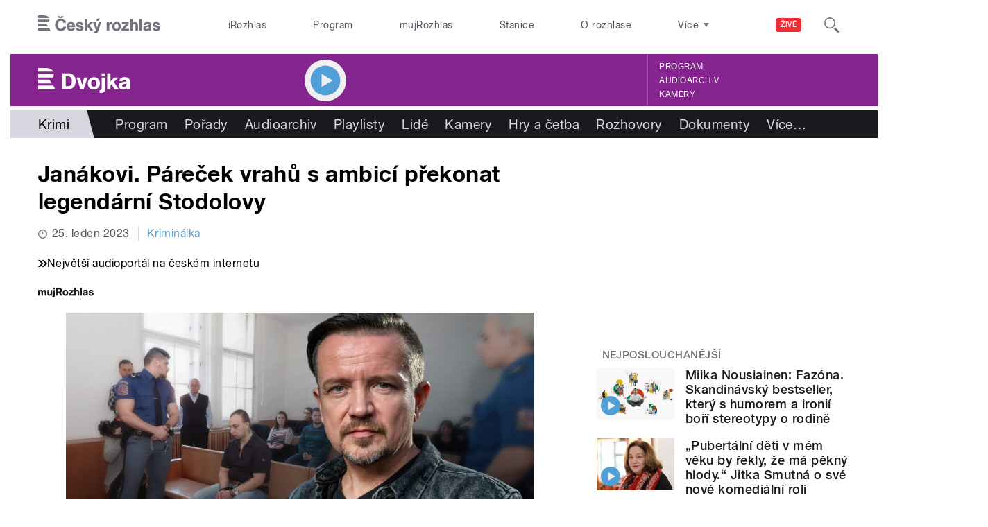

--- FILE ---
content_type: image/svg+xml
request_url: https://dvojka.rozhlas.cz/sites/all/themes/custom/e7/images/icon/ico_arr_single_east_colored-decoration-main.svg
body_size: 242
content:
<svg id="Layer_1" data-name="Layer 1" xmlns="http://www.w3.org/2000/svg" viewBox="0 0 10.4 14">
  <title>ico_arr_single</title>
  <path id="ico_arr_single" data-name="ico arr single" d="M3.7,14H0L6.7,7,0,0H3.7l6.7,7Z" fill="#519fd7"/>
</svg>
